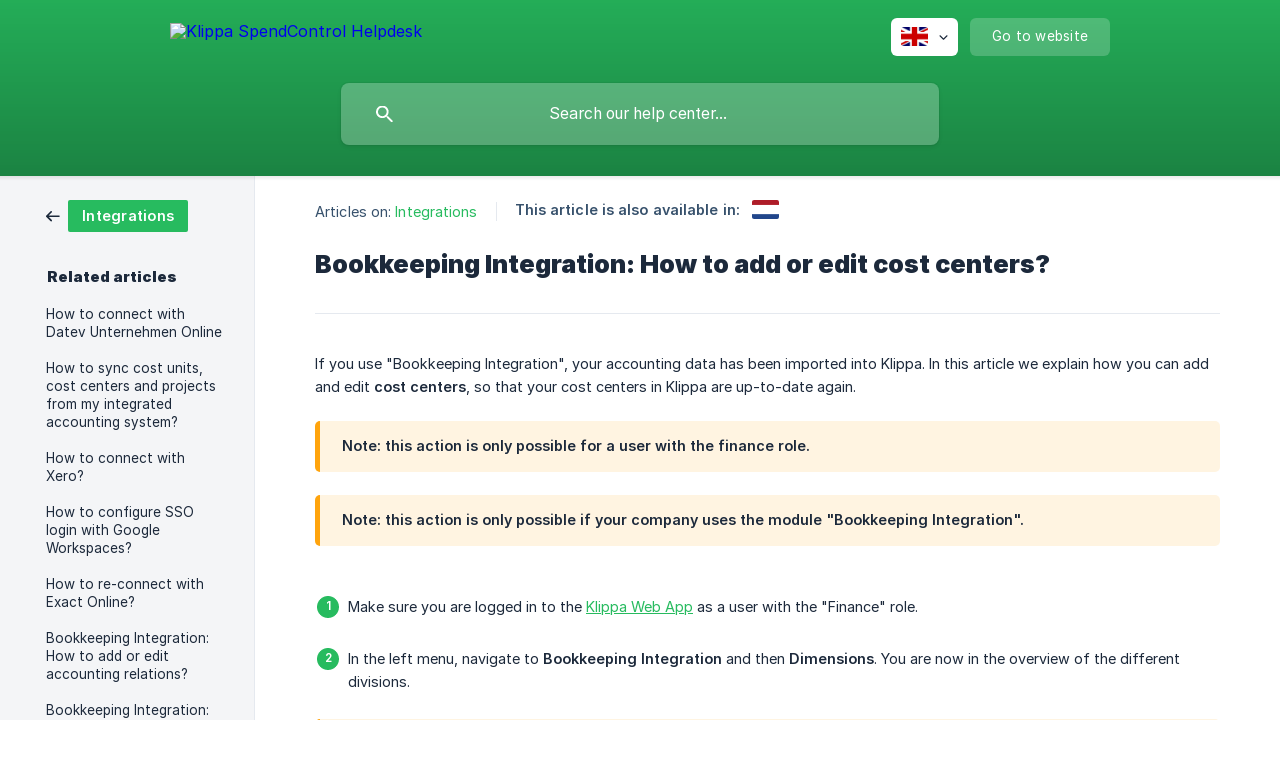

--- FILE ---
content_type: text/html; charset=utf-8
request_url: https://help.klippa.com/en/article/bookkeeping-integration-how-to-add-or-edit-cost-centers-1k718n0/
body_size: 5890
content:
<!DOCTYPE html><html lang="en" dir="ltr"><head><meta http-equiv="Content-Type" content="text/html; charset=utf-8"><meta name="viewport" content="width=device-width, initial-scale=1"><meta property="og:locale" content="en"><meta property="og:site_name" content="Klippa SpendControl Helpdesk"><meta property="og:type" content="website"><link rel="icon" href="https://image.crisp.chat/avatar/website/dd63fc49-8b98-4b2c-98fa-8552842cb14f/512/?1768398359822" type="image/png"><link rel="apple-touch-icon" href="https://image.crisp.chat/avatar/website/dd63fc49-8b98-4b2c-98fa-8552842cb14f/512/?1768398359822" type="image/png"><meta name="msapplication-TileColor" content="#27BB5F"><meta name="msapplication-TileImage" content="https://image.crisp.chat/avatar/website/dd63fc49-8b98-4b2c-98fa-8552842cb14f/512/?1768398359822"><style type="text/css">*::selection {
  background: rgba(39, 187, 95, .2);
}

.csh-theme-background-color-default {
  background-color: #27BB5F;
}

.csh-theme-background-color-light {
  background-color: #F4F5F7;
}

.csh-theme-background-color-light-alpha {
  background-color: rgba(244, 245, 247, .4);
}

.csh-button.csh-button-accent {
  background-color: #27BB5F;
}

.csh-article .csh-article-content article a {
  color: #27BB5F;
}

.csh-article .csh-article-content article .csh-markdown.csh-markdown-title.csh-markdown-title-h1 {
  border-color: #27BB5F;
}

.csh-article .csh-article-content article .csh-markdown.csh-markdown-code.csh-markdown-code-inline {
  background: rgba(39, 187, 95, .075);
  border-color: rgba(39, 187, 95, .2);
  color: #27BB5F;
}

.csh-article .csh-article-content article .csh-markdown.csh-markdown-list .csh-markdown-list-item:before {
  background: #27BB5F;
}</style><title>Bookkeeping Integration: How to add or edit cost centers?
 | Klippa SpendControl Helpdesk</title><script type="text/javascript">window.$crisp = [];

CRISP_WEBSITE_ID = "dd63fc49-8b98-4b2c-98fa-8552842cb14f";

CRISP_RUNTIME_CONFIG = {
  locale : "en"
};

(function(){d=document;s=d.createElement("script");s.src="https://client.crisp.chat/l.js";s.async=1;d.getElementsByTagName("head")[0].appendChild(s);})();
</script><style>
.csh-home section .csh-home-list li:last-child:nth-child(3n - 2) {
    grid-column-end: 3;
}
@media only screen and (min-width: 960px) {
.csh-home section .csh-home-list {
  grid-template-columns: repeat(3,1fr) !important;
}
}
.csh-category-item-meta-separator {
  display: none
}
.csh-category-item-meta-popularity {
  display: none
}
.csh-category-item-meta-description.csh-text-wrap.csh-text-ellipsis-multiline.csh-text-ellipsis-multiline-lines-2.csh-font-sans-regular {
  flex: 1
}
</style><meta name="description" content="If you use &quot;Bookkeeping Integration&quot;, your accounting data has been imported into Klippa. In this article we explain how you can add and edit cost centers, so that your cost centers in Klippa are up-to-date again."><meta property="og:title" content="Bookkeeping Integration: How to add or edit cost centers?"><meta property="og:description" content="If you use &quot;Bookkeeping Integration&quot;, your accounting data has been imported into Klippa. In this article we explain how you can add and edit cost centers, so that your cost centers in Klippa are up-to-date again."><meta property="og:url" content="https://help.klippa.com/en/article/bookkeeping-integration-how-to-add-or-edit-cost-centers-1k718n0/"><link rel="canonical" href="https://help.klippa.com/en/article/bookkeeping-integration-how-to-add-or-edit-cost-centers-1k718n0/"><link rel="stylesheet" href="https://static.crisp.help/stylesheets/libs/libs.min.css?cca2211f2ccd9cb5fb332bc53b83aaf4c" type="text/css"/><link rel="stylesheet" href="https://static.crisp.help/stylesheets/site/common/common.min.css?ca10ef04f0afa03de4dc66155cd7f7cf7" type="text/css"/><link rel="stylesheet" href="https://static.crisp.help/stylesheets/site/article/article.min.css?cfcf77a97d64c1cccaf0a3f413d2bf061" type="text/css"/><script src="https://static.crisp.help/javascripts/libs/libs.min.js?c2b50f410e1948f5861dbca6bbcbd5df9" type="text/javascript"></script><script src="https://static.crisp.help/javascripts/site/common/common.min.js?c86907751c64929d4057cef41590a3137" type="text/javascript"></script><script src="https://static.crisp.help/javascripts/site/article/article.min.js?c482d30065e2a0039a69f04e84d9f3fc9" type="text/javascript"></script></head><body><header role="banner"><div class="csh-wrapper"><div class="csh-header-main"><a href="/en/" role="none" class="csh-header-main-logo"><img src="https://storage.crisp.chat/users/helpdesk/website/4cae8d8acec84400/logoc87d3694ccd7_vll2nw.png" alt="Klippa SpendControl Helpdesk"></a><div role="none" class="csh-header-main-actions"><div data-expanded="false" role="none" onclick="CrispHelpdeskCommon.toggle_language()" class="csh-header-main-actions-locale"><div class="csh-header-main-actions-locale-current"><span data-country="gb" class="csh-flag"><span class="csh-flag-image"></span></span></div><ul><li><a href="/de/" data-current="false" role="none" class="csh-font-sans-regular"><span data-country="de" class="csh-flag"><span class="csh-flag-image"></span></span>German</a></li><li><a href="/en/" data-current="true" role="none" class="csh-font-sans-medium"><span data-country="gb" class="csh-flag"><span class="csh-flag-image"></span></span>English</a></li><li><a href="/nl/article/i6c5ex/" data-current="false" role="none" class="csh-font-sans-regular"><span data-country="nl" class="csh-flag"><span class="csh-flag-image"></span></span>Dutch</a></li></ul></div><a href="https://www.klippa.com/" target="_blank" rel="noopener noreferrer" role="none" class="csh-header-main-actions-website"><span class="csh-header-main-actions-website-itself csh-font-sans-regular">Go to website</span></a></div><span class="csh-clear"></span></div><form action="/en/includes/search/" role="search" onsubmit="return false" data-target-suggest="/en/includes/suggest/" data-target-report="/en/includes/report/" data-has-emphasis="false" data-has-focus="false" data-expanded="false" data-pending="false" class="csh-header-search"><span class="csh-header-search-field"><input type="search" name="search_query" autocomplete="off" autocorrect="off" autocapitalize="off" maxlength="100" placeholder="Search our help center..." aria-label="Search our help center..." role="searchbox" onfocus="CrispHelpdeskCommon.toggle_search_focus(true)" onblur="CrispHelpdeskCommon.toggle_search_focus(false)" onkeydown="CrispHelpdeskCommon.key_search_field(event)" onkeyup="CrispHelpdeskCommon.type_search_field(this)" onsearch="CrispHelpdeskCommon.search_search_field(this)" class="csh-font-sans-regular"><span class="csh-header-search-field-autocomplete csh-font-sans-regular"></span><span class="csh-header-search-field-ruler"><span class="csh-header-search-field-ruler-text csh-font-sans-semibold"></span></span></span><div class="csh-header-search-results"></div></form></div><div data-tile="heavy-rain" data-has-banner="true" class="csh-header-background csh-theme-background-color-default"><span style="background-image: url('https://storage.crisp.chat/users/helpdesk/website/4cae8d8acec84400/klippatreebg_1qr80n8.jpg');" class="csh-header-background-banner"></span></div></header><div id="body" class="csh-theme-background-color-light csh-body-full"><div class="csh-wrapper csh-wrapper-full csh-wrapper-large"><div class="csh-article"><aside role="complementary"><div class="csh-aside"><div class="csh-article-category csh-navigation"><a href="/en/category/integrations-14wkcie/" role="link" class="csh-navigation-back csh-navigation-back-item"><span style="background-color: #27bb5f;" data-has-category="true" class="csh-category-badge csh-font-sans-medium">Integrations</span></a></div><p class="csh-aside-title csh-text-wrap csh-font-sans-bold">Related articles</p><ul role="list"><li role="listitem"><a href="/en/article/how-to-connect-with-datev-unternehmen-online-mnd9a6/" role="link" class="csh-aside-spaced csh-text-wrap csh-font-sans-regular">How to connect with Datev Unternehmen Online</a></li><li role="listitem"><a href="/en/article/how-to-sync-cost-units-cost-centers-and-projects-from-my-integrated-accounting-system-13jr0pg/" role="link" class="csh-aside-spaced csh-text-wrap csh-font-sans-regular">How to sync cost units, cost centers and projects from my integrated accounting system?</a></li><li role="listitem"><a href="/en/article/how-to-connect-with-xero-7x41fa/" role="link" class="csh-aside-spaced csh-text-wrap csh-font-sans-regular">How to connect with Xero?</a></li><li role="listitem"><a href="/en/article/how-to-configure-sso-login-with-google-workspaces-6pk6pn/" role="link" class="csh-aside-spaced csh-text-wrap csh-font-sans-regular">How to configure SSO login with Google Workspaces?</a></li><li role="listitem"><a href="/en/article/how-to-re-connect-with-exact-online-fdvjfj/" role="link" class="csh-aside-spaced csh-text-wrap csh-font-sans-regular">How to re-connect with Exact Online?</a></li><li role="listitem"><a href="/en/article/bookkeeping-integration-how-to-add-or-edit-accounting-relations-wu6gi6/" role="link" class="csh-aside-spaced csh-text-wrap csh-font-sans-regular">Bookkeeping Integration: How to add or edit accounting relations?</a></li><li role="listitem"><a href="/en/article/bookkeeping-integration-how-to-add-or-edit-general-ledgers-18jt2y4/" role="link" class="csh-aside-spaced csh-text-wrap csh-font-sans-regular">Bookkeeping Integration: How to add or edit general ledgers?</a></li><li role="listitem"><a href="/en/article/bookkeeping-integration-how-to-add-or-edit-projects-p1qrxz/" role="link" class="csh-aside-spaced csh-text-wrap csh-font-sans-regular">Bookkeeping Integration: How to add or edit projects?</a></li></ul></div></aside><div role="main" class="csh-article-content csh-article-content-split"><div class="csh-article-content-wrap"><article class="csh-text-wrap"><div role="heading" class="csh-article-content-header"><div class="csh-article-content-header-metas"><div class="csh-article-content-header-metas-category csh-font-sans-regular">Articles on:<span> </span><a href="/en/category/integrations-14wkcie/" role="link">Integrations</a></div><span class="csh-article-content-header-metas-separator"></span><div class="csh-article-content-header-metas-alternates csh-font-sans-medium">This article is also available in:<ul><li><a href="/nl/article/i6c5ex/" role="link" data-country="nl" class="csh-flag"><span class="csh-flag-image"></span></a></li></ul></div></div><h1 class="csh-font-sans-bold">Bookkeeping Integration: How to add or edit cost centers?</h1></div><div role="article" class="csh-article-content-text csh-article-content-text-large"><p><span>If you use "Bookkeeping Integration", your accounting data has been imported into Klippa. In this article we explain how you can add and edit </span><b><strong style="white-space:pre-wrap" class="csh-markdown csh-markdown-bold csh-font-sans-medium">cost centers</strong></b><span>, so that your cost centers in Klippa are up-to-date again.</span></p><p><br></p><span class="csh-markdown csh-markdown-emphasis csh-font-sans-medium" data-type="|||"><span>Note: this action is only possible for a user with the finance role.</span></span><p><br></p><span class="csh-markdown csh-markdown-emphasis csh-font-sans-medium" data-type="|||"><span>Note: this action is only possible if your company uses the module "Bookkeeping Integration".</span></span><p><br></p><p><span class="csh-markdown csh-markdown-image"><img src="https://storage.crisp.chat/users/helpdesk/website/4cae8d8acec84400/bookkeepingintegrationen_jbjdpn.png" alt="" loading="lazy"></span></p><p><br></p><ol class="csh-markdown csh-markdown-list csh-markdown-list-ordered"><li value="1" class="csh-markdown csh-markdown-list-item"><span>Make sure you are logged in to the </span><a class="csh-markdown csh-markdown-link csh-markdown-link-text" rel="noopener noreferrer" target="_blank" href="https://app.klippa.com/"><span>Klippa Web App</span></a><span> as a user with the "Finance" role.</span></li></ol><p><br></p><ol class="csh-markdown csh-markdown-list csh-markdown-list-ordered" start="2"><li value="2" class="csh-markdown csh-markdown-list-item"><span>In the left menu, navigate to </span><b><strong style="white-space:pre-wrap" class="csh-markdown csh-markdown-bold csh-font-sans-medium">Bookkeeping Integration</strong></b><span> and then </span><b><strong style="white-space:pre-wrap" class="csh-markdown csh-markdown-bold csh-font-sans-medium">Dimensions</strong></b><span>. You are now in the overview of the different divisions.</span></li></ol><p><br></p><span class="csh-markdown csh-markdown-emphasis csh-font-sans-medium" data-type="|||"><span>If no dimensions are visible, add them by clicking: </span><b><strong style="white-space:pre-wrap" class="csh-markdown csh-markdown-bold csh-font-sans-medium">Actions</strong></b><span>, then choose </span><b><strong style="white-space:pre-wrap" class="csh-markdown csh-markdown-bold csh-font-sans-medium">Create dimensions</strong></b><span>. You can add a cost center by using the following: </span><b><strong style="white-space:pre-wrap" class="csh-markdown csh-markdown-bold csh-font-sans-medium">Dimension key</strong></b><span>: </span><u><span style="white-space:pre-wrap" class="csh-markdown csh-markdown-underline">cost_centers</span></u><span>, </span><b><strong style="white-space:pre-wrap" class="csh-markdown csh-markdown-bold csh-font-sans-medium">Dimension name single (singular)</strong></b><span>: </span><u><span style="white-space:pre-wrap" class="csh-markdown csh-markdown-underline">Cost center</span></u><span>, </span><b><strong style="white-space:pre-wrap" class="csh-markdown csh-markdown-bold csh-font-sans-medium">Dimension name multiple (plural)</strong></b><span>: </span><u><span style="white-space:pre-wrap" class="csh-markdown csh-markdown-underline">Cost centers</span></u><span>.</span></span><p><br></p><ol class="csh-markdown csh-markdown-list csh-markdown-list-ordered" start="3"><li value="3" class="csh-markdown csh-markdown-list-item"><span>In the table, choose </span><b><strong style="white-space:pre-wrap" class="csh-markdown csh-markdown-bold csh-font-sans-medium">cost centers</strong></b><span>. You are now in the overview of your cost centers.</span></li></ol><p><br></p><ol class="csh-markdown csh-markdown-list csh-markdown-list-ordered" start="4"><li value="4" class="csh-markdown csh-markdown-list-item"><span>Click the </span><b><strong style="white-space:pre-wrap" class="csh-markdown csh-markdown-bold csh-font-sans-medium">Actions</strong></b><span> button at the top right of the table, then choose </span><b><strong style="white-space:pre-wrap" class="csh-markdown csh-markdown-bold csh-font-sans-medium">Import</strong></b><span>.</span></li></ol><p><br></p><p><span class="csh-markdown csh-markdown-image"><img src="https://storage.crisp.chat/users/helpdesk/website/4cae8d8acec84400/actionen_ewl3fv.png" alt="" loading="lazy"></span></p><p><br></p><p><span>A new screen will appear where you can upload an XLSX or CSV file. In this screen you can also find various options for importing cost centers. They are explained below:</span></p><p><br></p><ul class="csh-markdown csh-markdown-list csh-markdown-list-unordered"><li value="1" class="csh-markdown csh-markdown-list-item"><b><strong style="white-space:pre-wrap" class="csh-markdown csh-markdown-bold csh-font-sans-medium">Update existing data:</strong></b><span> When this option is set to "No", the rows from the imported file are added to the existing list of cost centers. If this option is set to "Yes", new cost centers with a new cost center code will be added. For all yet existing cost centers in Klippa with "code" that is the same a cost center code in the import file, the yet existing data in Klippa will be updated. If you want to update the current cost centers, set this option to "Yes". Keep in mind that you cannot change the code of the cost center. If you only want to add new cost centers, set it to "No".</span></li></ul><p><br></p><ul class="csh-markdown csh-markdown-list csh-markdown-list-unordered"><li value="1" class="csh-markdown csh-markdown-list-item"><b><strong style="white-space:pre-wrap" class="csh-markdown csh-markdown-bold csh-font-sans-medium">Skip first row:</strong></b><span> When this option is set to "Yes", the first row from your file will be ignored. Choose this if your file contains column headings.</span></li></ul><p><br></p><ul class="csh-markdown csh-markdown-list csh-markdown-list-unordered"><li value="1" class="csh-markdown csh-markdown-list-item"><b><strong style="white-space:pre-wrap" class="csh-markdown csh-markdown-bold csh-font-sans-medium">Division:</strong></b><span> Select the division to which the cost centers belong.</span></li></ul><p><br></p><span class="csh-markdown csh-markdown-emphasis csh-font-sans-medium" data-type="|"><span>Tip: Download the sample file by clicking the </span><b><strong style="white-space:pre-wrap" class="csh-markdown csh-markdown-bold csh-font-sans-medium">Download example sheet</strong></b><span> button.</span></span><p><br></p><span class="csh-markdown csh-markdown-emphasis csh-font-sans-medium" data-type="|"><span>Tip: Do you want to make an existing const center inactive? Then set </span><b><strong style="white-space:pre-wrap" class="csh-markdown csh-markdown-bold csh-font-sans-medium">Update existing data</strong></b><span> to "Yes" and set the column "status" in your file to 0 for the cost center.</span></span><p><br></p><ol class="csh-markdown csh-markdown-list csh-markdown-list-ordered" start="5"><li value="5" class="csh-markdown csh-markdown-list-item"><span>Upload the XLSX or CSV file containing your cost centers. You do this by clicking the </span><b><strong style="white-space:pre-wrap" class="csh-markdown csh-markdown-bold csh-font-sans-medium">Click here to upload a file</strong></b><span> button and choosing the document.</span></li></ol><p><br></p><span class="csh-markdown csh-markdown-emphasis csh-font-sans-medium" data-type="|||"><span>Note: The code and name columns are mandatory to fill in. However, we recommend that you fill in all fields of the sample file.</span></span><p><br></p><p><span class="csh-markdown csh-markdown-image"><img src="https://storage.crisp.chat/users/helpdesk/website/4cae8d8acec84400/importen_1uvbpob.png" alt="" loading="lazy"></span></p><p><br></p><span class="csh-markdown csh-markdown-emphasis csh-font-sans-medium" data-type="|"><span>Tip: Do you want to synchronize the already added/changed cost centers? Then read </span><a class="csh-markdown csh-markdown-link csh-markdown-link-text" target="_self" href="/en/article/how-to-sync-cost-units-cost-centers-and-projects-from-my-integrated-accounting-system-13jr0pg/"><span>this article</span></a><span>.</span></span><p><br></p><span class="csh-markdown csh-markdown-emphasis csh-font-sans-medium" data-type="|"><span>Tip: Do you want to know how you can use cost centers in business rules? Then read </span><a class="csh-markdown csh-markdown-link csh-markdown-link-text" target="_self" href="/en/article/how-to-add-a-business-rule-for-expenses-wrnni3/"><span>this article</span></a><span>.</span></span><span class="csh-markdown csh-markdown-line csh-article-content-separate csh-article-content-separate-top"></span><p class="csh-article-content-updated csh-text-wrap csh-font-sans-light">Updated on: 20/06/2023</p><span class="csh-markdown csh-markdown-line csh-article-content-separate csh-article-content-separate-bottom"></span></div></article><section data-has-answer="false" role="none" class="csh-article-rate"><div class="csh-article-rate-ask csh-text-wrap"><p class="csh-article-rate-title csh-font-sans-medium">Was this article helpful?</p><ul><li><a href="#" role="button" aria-label="Yes" onclick="CrispHelpdeskArticle.answer_feedback(true); return false;" class="csh-button csh-button-grey csh-button-small csh-font-sans-medium">Yes</a></li><li><a href="#" role="button" aria-label="No" onclick="CrispHelpdeskArticle.answer_feedback(false); return false;" class="csh-button csh-button-grey csh-button-small csh-font-sans-medium">No</a></li></ul></div><div data-is-open="false" class="csh-article-rate-feedback-wrap"><div data-had-error="false" class="csh-article-rate-feedback-container"><form action="https://help.klippa.com/en/article/bookkeeping-integration-how-to-add-or-edit-cost-centers-1k718n0/feedback/" method="post" onsubmit="CrispHelpdeskArticle.send_feedback_comment(this); return false;" data-is-locked="false" class="csh-article-rate-feedback"><p class="csh-article-rate-feedback-title csh-font-sans-bold">Share your feedback</p><textarea name="feedback_comment" cols="1" rows="1" maxlength="200" placeholder="Explain shortly what you think about this article.
We may get back to you." onkeyup="CrispHelpdeskArticle.type_feedback_comment(event)" class="csh-article-rate-feedback-field csh-font-sans-regular"></textarea><div class="csh-article-rate-feedback-actions"><button type="submit" role="button" aria-label="Send My Feedback" data-action="send" class="csh-button csh-button-accent csh-font-sans-medium">Send My Feedback</button><a href="#" role="button" aria-label="Cancel" onclick="CrispHelpdeskArticle.cancel_feedback_comment(); return false;" data-action="cancel" class="csh-button csh-button-grey csh-font-sans-medium">Cancel</a></div></form></div></div><div data-is-satisfied="true" class="csh-article-rate-thanks"><p class="csh-article-rate-title csh-article-rate-thanks-title csh-font-sans-semibold">Thank you!</p><div class="csh-article-rate-thanks-smiley csh-article-rate-thanks-smiley-satisfied"><span data-size="large" data-name="blushing" class="csh-smiley"></span></div><div class="csh-article-rate-thanks-smiley csh-article-rate-thanks-smiley-dissatisfied"><span data-size="large" data-name="thumbs-up" class="csh-smiley"></span></div></div></section></div></div></div></div></div><footer role="contentinfo"><div class="csh-footer-ask"><div class="csh-wrapper"><div class="csh-footer-ask-text"><p class="csh-footer-ask-text-title csh-text-wrap csh-font-sans-bold">Not finding what you are looking for?</p><p class="csh-footer-ask-text-label csh-text-wrap csh-font-sans-regular">Chat with us or send us an email.</p></div><ul class="csh-footer-ask-buttons"><li><a aria-label="Chat with us" href="#" role="button" onclick="CrispHelpdeskCommon.open_chatbox(); return false;" class="csh-button csh-button-accent csh-button-icon-chat csh-button-has-left-icon csh-font-sans-regular">Chat with us</a></li><li><a aria-label="Send us an email" href="mailto:support@klippa.com" role="button" class="csh-button csh-button-accent csh-button-icon-email csh-button-has-left-icon csh-font-sans-regular">Send us an email</a></li></ul></div></div><div class="csh-footer-copyright csh-footer-copyright-separated"><div class="csh-wrapper"><span class="csh-footer-copyright-brand"><span class="csh-font-sans-regular">© 2026 Klippa SpendControl Helpdesk</span></span></div></div></footer></body></html>

--- FILE ---
content_type: image/svg+xml
request_url: https://static.crisp.help/images/site/common/tiles/heavy-rain.svg?c4bfaeb
body_size: -166
content:
<svg width="12" height="24" viewBox="0 0 12 24" xmlns="http://www.w3.org/2000/svg"><path d="M2 0h2v12H2V0zm1 20a2 2 0 1 0 .001-3.999A2 2 0 0 0 3 20zM9 8a2 2 0 1 0 .001-3.999A2 2 0 0 0 9 8zm-1 4h2v12H8V12z" fill-rule="evenodd"/></svg>